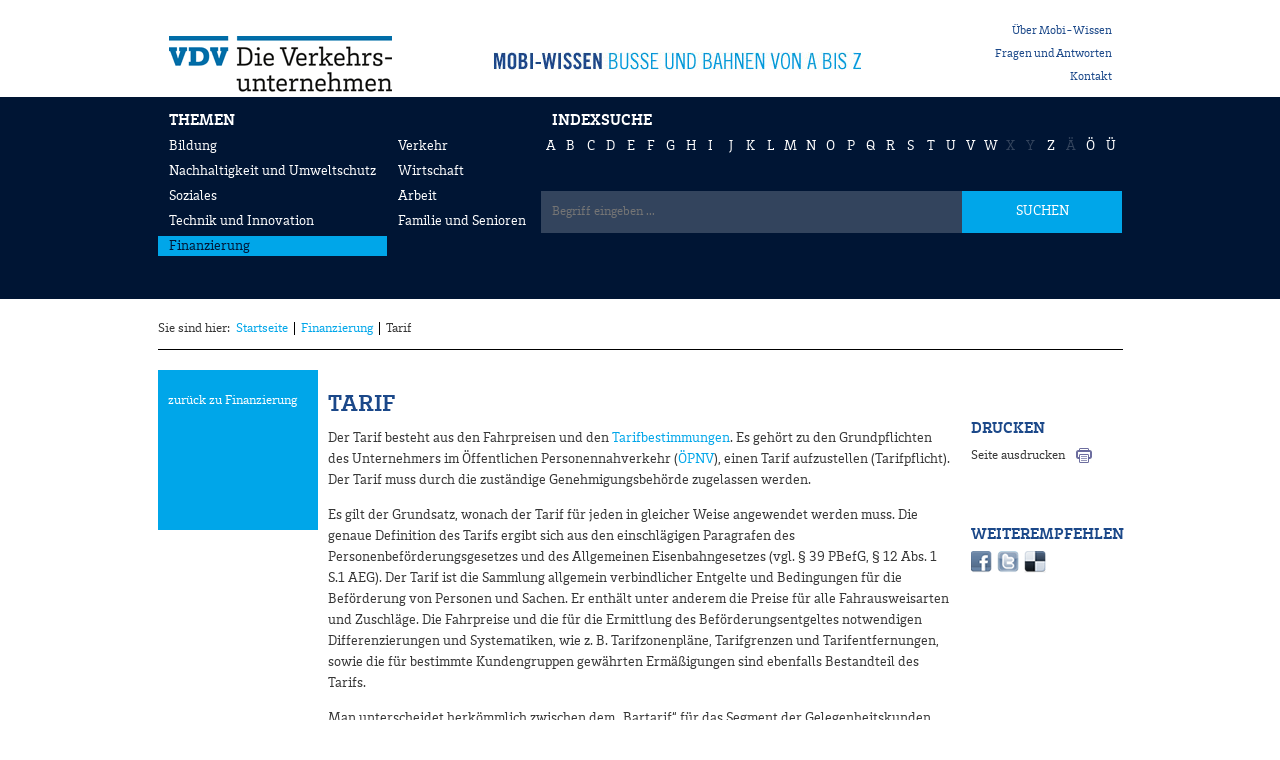

--- FILE ---
content_type: text/html; charset=utf-8
request_url: https://www.mobi-wissen.de/Finanzierung/Tarif
body_size: 4026
content:
<!DOCTYPE html><html lang="de" class="no-js"><head>

<meta charset="utf-8"/>
<meta name="description" content="Mobi-Wissen: die Wissensdatenbank rund um Busse und Bahnen"/>
<meta name="keywords" content="Mobi-Wissen, Wissensdatenbank, Busse, Bahnen"/>
<meta name="robots" content="index,follow,noodp,noydir"/>
<meta name="revisit-after" content="10 days"/>
<meta name="generator" content="onpublix 7"/>

<link rel="stylesheet" type="text/css" href="/styles/global/standard.css?tm=635838980421541776"/>
<link type="image/x-icon" href="/favicon.ico" rel="icon"/><link rel="apple-touch-icon" sizes="57x57" href="/img/favicons/apple-icon-57x57.png"/><link rel="apple-touch-icon" sizes="60x60" href="/img/favicons/apple-icon-60x60.png"/><link rel="apple-touch-icon" sizes="72x72" href="/img/favicons/apple-icon-72x72.png"/><link rel="apple-touch-icon" sizes="76x76" href="/img/favicons/apple-icon-76x76.png"/><link rel="apple-touch-icon" sizes="114x114" href="/img/favicons/apple-icon-114x114.png"/><link rel="apple-touch-icon" sizes="120x120" href="/img/favicons/apple-icon-120x120.png"/><link rel="apple-touch-icon" sizes="144x144" href="/img/favicons/apple-icon-144x144.png"/><link rel="apple-touch-icon" sizes="152x152" href="/img/favicons/apple-icon-152x152.png"/><link rel="apple-touch-icon" sizes="180x180" href="/img/favicons/apple-icon-180x180.png"/><link rel="icon" type="image/png" sizes="192x192" href="/img/favicons/android-icon-192x192.png"/><link rel="icon" type="image/png" sizes="32x32" href="/img/favicons/favicon-32x32.png"/><link rel="icon" type="image/png" sizes="96x96" href="/img/favicons/favicon-96x96.png"/><link rel="icon" type="image/png" sizes="16x16" href="/img/favicons/favicon-16x16.png"/><link rel="manifest" href="/img/favicons/manifest.json"/><meta name="msapplication-TileColor" content="#ffffff" /><meta name="msapplication-TileImage" content="/img/favicons/ms-icon-144x144.png" /><meta name="theme-color" content="#ffffff" /><meta name="apple-mobile-web-app-capable" content="yes" /><meta name="apple-mobile-web-app-status-bar-style" content="default" /><meta name="apple-mobile-web-app-title" content="VDV - Mobi-Wissen" /><meta name="viewport" content="width=device-width, initial-scale=1.0, user-scalable=yes" /><link rel="canonical" href="http://www.mobi-wissen.de/Finanzierung/Tarif"/><title>Finanzierung/Tarif VDV - Mobi-Wissen</title><meta name="description" content="Der Tarif besteht aus den Fahrpreis und den Tarifbestimmungen. Es gehört zu den Grundpflichten des Unternehmers im Öffentlichen Personennahverkehr (ÖPNV), einen Tarif aufzustellen (Tarifpflicht). Der Tarif muss durch die zuständige Genehmigungsbehörde zugelassen werden." /><noscript>
  <link rel="stylesheet" type="text/css" href="/styles/no-js.css"/></noscript><!--[if lt IE 9]>
    <script type=text/javascript src="/scripts/4/html5.js"></script>
    <script type=text/javascript src="/scripts/4/html5-PrintShiv.js"></script><![endif]--></head><body><form method="post" action="./Tarif" id="mainForm">
<div class="aspNetHidden">
<input type="hidden" name="__VIEWSTATE" id="__VIEWSTATE" value=""/>
</div>
<a id="top"></a><!--##nosearch##--><header>
  <a href="https://www.vdv.de/" target="_blank" id="logo"><img alt="Logo" src="/img/system/logo.gif"/></a>
  <a href="/default.aspx" id="site"><img alt="Site" src="/img/system/site.gif"/></a>
  <nav id="meta-navi">

<ul>
<li><a href="/ueber-mobi-wissen.aspx">Über Mobi-Wissen</a></li>
<li><a href="/fragen-und-antworten.aspx">Fragen und Antworten</a></li>
<li><a href="/kontakt.aspx">Kontakt</a></li>
</ul>
  </nav>
  <div class="clear"></div></header><div id="navi-wrapper">
  <div id="navi">
    <div id="navi-l">
      <h2>Themen</h2>
      <nav>
        <ul ><li><a href="/Bildung">Bildung</a></li><li><a href="/Nachhaltigkeit-und-Umweltschutz">Nachhaltigkeit und Umweltschutz</a></li><li><a href="/Soziales">Soziales</a></li><li><a href="/Technik-und-Innovation">Technik und Innovation</a></li><li><a href="/Finanzierung" class="active">Finanzierung</a></li></ul><ul><li><a href="/Verkehr">Verkehr</a></li><li><a href="/Wirtschaft">Wirtschaft</a></li><li><a href="/Arbeit">Arbeit</a></li><li><a href="/Familie-und-Senioren">Familie und Senioren</a></li></ul>
	    <div class="clear"></div>
      </nav>
    </div>
    <div id="navi-r">
      <h2>Indexsuche</h2>
      <nav>
        <ul ><li><a href="/Glossar/A">A</a></li><li><a href="/Glossar/B">B</a></li><li><a href="/Glossar/C">C</a></li><li><a href="/Glossar/D">D</a></li><li><a href="/Glossar/E">E</a></li><li><a href="/Glossar/F">F</a></li><li><a href="/Glossar/G">G</a></li><li><a href="/Glossar/H">H</a></li><li><a href="/Glossar/I">I</a></li><li><a href="/Glossar/J">J</a></li><li><a href="/Glossar/K">K</a></li><li><a href="/Glossar/L">L</a></li><li><a href="/Glossar/M">M</a></li><li><a href="/Glossar/N">N</a></li><li><a href="/Glossar/O">O</a></li><li><a href="/Glossar/P">P</a></li><li><a href="/Glossar/Q">Q</a></li><li><a href="/Glossar/R">R</a></li><li><a href="/Glossar/S">S</a></li><li><a href="/Glossar/T">T</a></li><li><a href="/Glossar/U">U</a></li><li><a href="/Glossar/V">V</a></li><li><a href="/Glossar/W">W</a></li><li>X</li><li>Y</li><li><a href="/Glossar/Z">Z</a></li><li>Ä</li><li><a href="/Glossar/%C3%96">Ö</a></li><li><a href="/Glossar/%C3%9C">Ü</a></li></ul>
        <div class="clear"></div>
      </nav>
      <div id="navi-seach">
        <input type="text" onkeydown="JavaScript:return sendSearchReturn(event);" placeholder="Begriff eingeben ..." id="navi-search-input"/>
        <a onclick="submitSearch();" id="navi-search-button">SUCHEN</a>
        <div class="clear"></div>
      </div>
    </div>
    <div class="clear"></div>
  </div></div><div id="content"><nav id="breadcrumb"><span>Sie sind hier:</span><ul><li><a href="/default.aspx">Startseite</a></li><li  ><a href="/Finanzierung">Finanzierung</a></li><li  >Tarif</li></ul><div class="clear"></div></nav>
  <aside id="teaser-left"><a href="/Finanzierung" id="back-box">zurück zu Finanzierung</a>


  </aside>
  <section id="content-small">
    <h1 >Tarif</h1><p>Der Tarif besteht aus den Fahrpreisen und den <a href="/Finanzierung/Tarifbestimmungen" title="zum Begriff Tarifbestimmungen">Tarifbestimmungen</a>. Es gehört zu den Grundpflichten des Unternehmers im Öffentlichen Personennahverkehr (<a href="/Verkehr/Öffentlicher-Personennahverkehr-(ÖPNV)" title="zum Begriff Öffentlicher Personennahverkehr (ÖPNV)">ÖPNV</a>), einen Tarif aufzustellen (Tarifpflicht). Der Tarif muss durch die zuständige Genehmigungsbehörde zugelassen werden.</p><p>Es gilt der Grundsatz, wonach der Tarif für jeden in gleicher Weise angewendet werden muss.&#160;Die genaue Definition des Tarifs ergibt sich aus den einschlägigen Paragrafen des Personenbeförderungsgesetzes und des Allgemeinen Eisenbahngesetzes (vgl. § 39 PBefG, § 12 Abs. 1 S.1 AEG). Der Tarif ist die Sammlung allgemein verbindlicher Entgelte und Bedingungen für die Beförderung von Personen und Sachen. Er enthält unter anderem die Preise für alle Fahrausweisarten und Zuschläge. Die Fahrpreise und die für die Ermittlung des Beförderungsentgeltes notwendigen Differenzierungen und Systematiken, wie z. B. Tarifzonenpläne, Tarifgrenzen und Tarifentfernungen, sowie die für bestimmte Kundengruppen gewährten Ermäßigungen sind ebenfalls Bestandteil des Tarifs.</p><p>Man unterscheidet herkömmlich zwischen dem „Bartarif“ für das Segment der Gelegenheitskunden und dem „Zeitkartentarif“ für Stammkunden.</p><p>Beförderungsentgelte und besondere <a href="/Verkehr/Beförderungsbedingungen" title="zum Begriff Beförderungsbedingungen">Beförderungsbedingungen</a> des <a href="/Verkehr/Straßenbahn" title="zum Begriff Straßenbahn">Straßenbahn</a>-, Oberleitungsbus-, Kraftfahrzeuglinien- und Eisenbahnverkehrs bedürfen vor ihrer Einführung der Zustimmung der Genehmigungsbehörde und müssen ortsüblich bekannt gemacht und ausgehangen werden (vgl. § 39 PBefG, § 12 AEG).</p><p>Bei der Bildung des Tarifs sind die klassischen Tarifziele zu berücksichtigen: Leistungsgerechtigkeit, Ergiebigkeit und Praktikabilität. Beim Vertrieb von Papiertickets an Selbstbedienungsautomaten sind der gleichzeitigen Erreichung aller Ziele Grenzen gesetzt. Diese hofft man, mit den „elektronischen Tarifen“ im Rahmen der automatisierten Fahrpreisfindung zu überwinden. In diesen Systemen, die die Anwesenheit des <a href="/Verkehr/Öffentlicher-Personennahverkehr-(ÖPNV)" title="zum Begriff Öffentlicher Personennahverkehr (ÖPNV)">ÖPNV</a>-Nutzers im Fahrzeug erfassen, benötigt der <a href="/Verkehr/Kunde" title="zum Begriff Kunde">Kunde</a> dann fast keine Kenntnisse der Tarife mehr.</p><div class="onAccordion detail-page"><h2></h2><div class="onAccordionContent"><p>Ein Tarifzonenplan legt die Aufteilung des Verkehrsnetzes in gegeneinander abgegrenzte Flächen fest, z. B. in Ringe, Zonen oder Waben. Er ist Grundlage für die Berechnung des Flächenzonentarifes. Die Fahrpreisberechnung erfolgt nach der Zahl der in Anspruch genommenen Zonen. Flächenzonentarife kamen mit der Schaffung von Tarif- beziehungsweise<a href="/Verkehr/Verkehrsverbund" title="zum Begriff Verkehrsverbund"> Verkehrsverbünden</a> auf: Sie ermöglichen das interoperable Umsteigen mit einem <a href="/Finanzierung/Ticket" title="zum Begriff Ticket">Ticket</a> innerhalb eines Tarifs zwischen unterschiedlichen<a href="/Verkehr/Verkehrsmittel" title="zum Begriff Verkehrsmittel"> Verkehrsmitteln</a> des Verbunds in einem abgegrenzten Raum.</p><p>Grundlage ist die Tarifintegration, d. h. die Abstimmung oder der<a href="/Finanzierung/Querverbund" title="zum Begriff Querverbund"> Verbund</a> der Beförderungsentgelte in einem <a href="/Verkehr/Verkehrsgebiet" title="zum Begriff Verkehrsgebiet">Verkehrsgebiet</a> durch Koordination der Tarife der verschiedenen Verkehrsunternehmen, z. B. in einer Tarifgemeinschaft oder einem <a href="/Verkehr/Verkehrsverbund" title="zum Begriff Verkehrsverbund">Verkehrsverbund</a>. Die Tarifintegration ist Teil der Integration der Nahverkehrsbedienung (§ 8 Abs. 3 S. 1 PBefG).</p></div></div>


  </section>
  <aside id="teaser-right"><div id="teaser-print"><div class="teaser-hl">drucken</div><a href="javascript:window.print()" id="teaser-print-link">Seite ausdrucken</a></div><div id="teaser-social"><div class="teaser-hl">weiterempfehlen</div><nav><ul><li><a href="https://www.facebook.com/sharer/sharer.php?u=http%3A%2F%2Fwww.mobiwissen.de%2FBegriff%2F8423d6e2-44cd-4407-a0f3-e24bb2089a23" target="_blank"><img alt="Facebook" src="/img/system/icon-facebook.png"/></a></li><li><a href="http://twitter.com/home/?status=http://mobi-wissen.de/Begriff%2F8423d6e2-44cd-4407-a0f3-e24bb2089a23" target="_blank"><img alt="Twitter" src="/img/system/icon-twitter.png"/></a></li><li><a href="http://www.delicious.com/save?v=5&amp;url=http://mobi-wissen.de/Begriff%2F8423d6e2-44cd-4407-a0f3-e24bb2089a23" target="_blank"><img alt="Delicious" src="/img/system/icon-delicious.png"/></a></li></ul><div class="clear"></div></nav></div>


  </aside>
  <div class="clear"></div>
  <section id="content-large"><div id="themes-more-wrapper"><h3>Weitere Begriffe zum Thema Finanzierung</h3><div id="themes-more"><a href="/Finanzierung/Öffentliche-Auftraggeber" class="themes-more-link">Öffentliche Auftraggeber</a><a href="/Finanzierung/Bonus-Malus-Regelung" class="themes-more-link">Bonus-Malus- Regelung</a><a href="/Finanzierung/Nettovertrag" class="themes-more-link">Nettovertrag</a><a href="/Finanzierung/Bruttoanreizvertrag" class="themes-more-link">Bruttoanreizvertrag</a><a href="/Finanzierung/Entflechtungsmittel" class="themes-more-link">Entflechtungsmittel</a><a href="/Finanzierung/Fahrkarte" class="themes-more-link">Fahrkarte</a><div class="clear"></div></div></div>



  </section></div><footer>
  <div id="footer-l">

<p><a href="/impressum.aspx">Impressum</a></p>
  </div>
  <div id="footer-r">

<p><a href="https://www.vdv.de/" target="_blank">Zur Website des VDV</a></p>
  </div>
  <div class="clear"></div>
      <!--Xml Creation Time 14--></footer><!--##/nosearch##-->
<script src="/WebResource.axd?d=nsy4ZpmEVwkiYRh-qX-w_Ory4QxK8J7DRl_d--PmUlJeknDIT7XfLzz0m8KR98-LIp1zQpdUQOXJ24_Z0FSh4_-Vm3R75-E378j2ltFM4iqQ-mQuLnqQ6X6zL8xUEvj_4I8Kvzs4R_dugze05N_dDpzo5rpipr01E_UEfTZUDFg1&amp;t=20150716100612" type="text/javascript"></script>

<script type="text/javascript" src="/scripts/global/standard.js?tm=635805105295324160"></script>
</form></body></html>